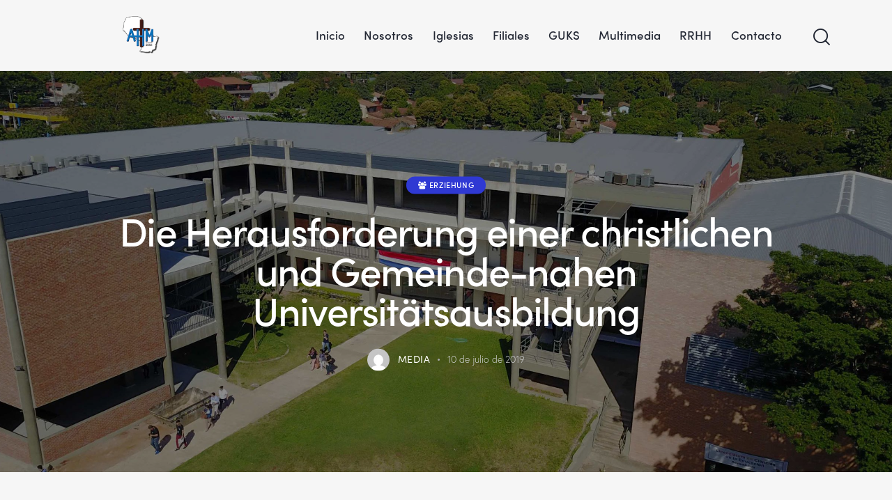

--- FILE ---
content_type: text/html; charset=UTF-8
request_url: https://www.ahm.org.py/guks/erziehung/die-herausforderung-einer-christlichen-und-gemeinde-nahen-universitatsausbildung/
body_size: 20753
content:
<!DOCTYPE html>
<html lang="es" class="no-js scheme_default">

<head>
			<meta charset="UTF-8">
		<meta name="viewport" content="width=device-width, initial-scale=1">
		<meta name="format-detection" content="telephone=no">
		<link rel="profile" href="//gmpg.org/xfn/11">
					<link rel="pingback" href="https://www.ahm.org.py/xmlrpc.php">
			<meta name='robots' content='index, follow, max-image-preview:large, max-snippet:-1, max-video-preview:-1' />
<meta name="dlm-version" content="4.7.70">
	<!-- This site is optimized with the Yoast SEO plugin v19.12 - https://yoast.com/wordpress/plugins/seo/ -->
	<title>Die Herausforderung einer christlichen und Gemeinde-nahen Universitätsausbildung - AHM | Asociación Hermanos Menonitas</title>
	<link rel="canonical" href="https://www.ahm.org.py/guks/erziehung/die-herausforderung-einer-christlichen-und-gemeinde-nahen-universitatsausbildung/" />
	<meta property="og:locale" content="es_ES" />
	<meta property="og:type" content="article" />
	<meta property="og:title" content="Die Herausforderung einer christlichen und Gemeinde-nahen Universitätsausbildung - AHM | Asociación Hermanos Menonitas" />
	<meta property="og:description" content="Als die Evangelische Universität von Paraguay (UEP) im Jahre 1994 gegründet wurde, stieg damit auch die Vereinigung als Gründungsmitglied formell in die Universitätsarbeit ein. In den ersten Jahren der UEP&hellip;" />
	<meta property="og:url" content="https://www.ahm.org.py/guks/erziehung/die-herausforderung-einer-christlichen-und-gemeinde-nahen-universitatsausbildung/" />
	<meta property="og:site_name" content="AHM | Asociación Hermanos Menonitas" />
	<meta property="article:published_time" content="2019-07-10T22:00:00+00:00" />
	<meta property="article:modified_time" content="2022-03-09T19:33:39+00:00" />
	<meta property="og:image" content="https://www.ahm.org.py/wp-content/uploads/2022/03/Campus-Gutenberg-2-scaled.jpg" />
	<meta property="og:image:width" content="2560" />
	<meta property="og:image:height" content="1083" />
	<meta property="og:image:type" content="image/jpeg" />
	<meta name="author" content="media" />
	<meta name="twitter:card" content="summary_large_image" />
	<meta name="twitter:label1" content="Escrito por" />
	<meta name="twitter:data1" content="media" />
	<meta name="twitter:label2" content="Tiempo de lectura" />
	<meta name="twitter:data2" content="4 minutos" />
	<script type="application/ld+json" class="yoast-schema-graph">{"@context":"https://schema.org","@graph":[{"@type":["Article","BlogPosting"],"@id":"https://www.ahm.org.py/guks/erziehung/die-herausforderung-einer-christlichen-und-gemeinde-nahen-universitatsausbildung/#article","isPartOf":{"@id":"https://www.ahm.org.py/guks/erziehung/die-herausforderung-einer-christlichen-und-gemeinde-nahen-universitatsausbildung/"},"author":{"name":"media","@id":"https://www.ahm.org.py/#/schema/person/12d49280aa1669cffd396b3ffc48d7a0"},"headline":"Die Herausforderung einer christlichen und Gemeinde-nahen Universitätsausbildung","datePublished":"2019-07-10T22:00:00+00:00","dateModified":"2022-03-09T19:33:39+00:00","mainEntityOfPage":{"@id":"https://www.ahm.org.py/guks/erziehung/die-herausforderung-einer-christlichen-und-gemeinde-nahen-universitatsausbildung/"},"wordCount":780,"publisher":{"@id":"https://www.ahm.org.py/#organization"},"image":{"@id":"https://www.ahm.org.py/guks/erziehung/die-herausforderung-einer-christlichen-und-gemeinde-nahen-universitatsausbildung/#primaryimage"},"thumbnailUrl":"https://www.ahm.org.py/wp-content/uploads/2022/03/Campus-Gutenberg-2-scaled.jpg","keywords":["Guks 2019/04"],"articleSection":["Erziehung"],"inLanguage":"es"},{"@type":["WebPage","ItemPage"],"@id":"https://www.ahm.org.py/guks/erziehung/die-herausforderung-einer-christlichen-und-gemeinde-nahen-universitatsausbildung/","url":"https://www.ahm.org.py/guks/erziehung/die-herausforderung-einer-christlichen-und-gemeinde-nahen-universitatsausbildung/","name":"Die Herausforderung einer christlichen und Gemeinde-nahen Universitätsausbildung - AHM | Asociación Hermanos Menonitas","isPartOf":{"@id":"https://www.ahm.org.py/#website"},"primaryImageOfPage":{"@id":"https://www.ahm.org.py/guks/erziehung/die-herausforderung-einer-christlichen-und-gemeinde-nahen-universitatsausbildung/#primaryimage"},"image":{"@id":"https://www.ahm.org.py/guks/erziehung/die-herausforderung-einer-christlichen-und-gemeinde-nahen-universitatsausbildung/#primaryimage"},"thumbnailUrl":"https://www.ahm.org.py/wp-content/uploads/2022/03/Campus-Gutenberg-2-scaled.jpg","datePublished":"2019-07-10T22:00:00+00:00","dateModified":"2022-03-09T19:33:39+00:00","breadcrumb":{"@id":"https://www.ahm.org.py/guks/erziehung/die-herausforderung-einer-christlichen-und-gemeinde-nahen-universitatsausbildung/#breadcrumb"},"inLanguage":"es","potentialAction":[{"@type":"ReadAction","target":["https://www.ahm.org.py/guks/erziehung/die-herausforderung-einer-christlichen-und-gemeinde-nahen-universitatsausbildung/"]}]},{"@type":"ImageObject","inLanguage":"es","@id":"https://www.ahm.org.py/guks/erziehung/die-herausforderung-einer-christlichen-und-gemeinde-nahen-universitatsausbildung/#primaryimage","url":"https://www.ahm.org.py/wp-content/uploads/2022/03/Campus-Gutenberg-2-scaled.jpg","contentUrl":"https://www.ahm.org.py/wp-content/uploads/2022/03/Campus-Gutenberg-2-scaled.jpg","width":2560,"height":1083},{"@type":"BreadcrumbList","@id":"https://www.ahm.org.py/guks/erziehung/die-herausforderung-einer-christlichen-und-gemeinde-nahen-universitatsausbildung/#breadcrumb","itemListElement":[{"@type":"ListItem","position":1,"name":"Inicio","item":"https://www.ahm.org.py/"},{"@type":"ListItem","position":2,"name":"Blog Standard","item":"https://www.ahm.org.py/?page_id=372"},{"@type":"ListItem","position":3,"name":"GuKS","item":"https://www.ahm.org.py/./guks/"},{"@type":"ListItem","position":4,"name":"Erziehung","item":"https://www.ahm.org.py/./guks/erziehung/"},{"@type":"ListItem","position":5,"name":"Die Herausforderung einer christlichen und Gemeinde-nahen Universitätsausbildung"}]},{"@type":"WebSite","@id":"https://www.ahm.org.py/#website","url":"https://www.ahm.org.py/","name":"AHM | Asociación Hermanos Menonitas","description":"Asociación Hermanos Menonitas","publisher":{"@id":"https://www.ahm.org.py/#organization"},"potentialAction":[{"@type":"SearchAction","target":{"@type":"EntryPoint","urlTemplate":"https://www.ahm.org.py/?s={search_term_string}"},"query-input":"required name=search_term_string"}],"inLanguage":"es"},{"@type":"Organization","@id":"https://www.ahm.org.py/#organization","name":"AHM - Asociación Hermanos Menonita","url":"https://www.ahm.org.py/","logo":{"@type":"ImageObject","inLanguage":"es","@id":"https://www.ahm.org.py/#/schema/logo/image/","url":"https://www.ahm.org.py/wp-content/uploads/2021/11/cropped-AHM-Logo.png","contentUrl":"https://www.ahm.org.py/wp-content/uploads/2021/11/cropped-AHM-Logo.png","width":512,"height":512,"caption":"AHM - Asociación Hermanos Menonita"},"image":{"@id":"https://www.ahm.org.py/#/schema/logo/image/"}},{"@type":"Person","@id":"https://www.ahm.org.py/#/schema/person/12d49280aa1669cffd396b3ffc48d7a0","name":"media","image":{"@type":"ImageObject","inLanguage":"es","@id":"https://www.ahm.org.py/#/schema/person/image/","url":"https://secure.gravatar.com/avatar/b71d8555de4c367e024df802657e19671e55fbc4d15970754a8a3c509318c95c?s=96&d=mm&r=g","contentUrl":"https://secure.gravatar.com/avatar/b71d8555de4c367e024df802657e19671e55fbc4d15970754a8a3c509318c95c?s=96&d=mm&r=g","caption":"media"},"sameAs":["https://www.ahm.org.py"],"url":"https://www.ahm.org.py/author/media/"}]}</script>
	<!-- / Yoast SEO plugin. -->


<link rel='dns-prefetch' href='//unpkg.com' />
<link rel='dns-prefetch' href='//cdn.maptiler.com' />
<link rel='dns-prefetch' href='//use.typekit.net' />
<link rel='dns-prefetch' href='//fonts.googleapis.com' />
<link rel="alternate" type="application/rss+xml" title="AHM | Asociación Hermanos Menonitas &raquo; Feed" href="https://www.ahm.org.py/feed/" />
<link rel="alternate" type="application/rss+xml" title="AHM | Asociación Hermanos Menonitas &raquo; Feed de los comentarios" href="https://www.ahm.org.py/comments/feed/" />
<link rel="alternate" type="application/rss+xml" title="AHM | Asociación Hermanos Menonitas &raquo; Comentario Die Herausforderung einer christlichen und Gemeinde-nahen Universitätsausbildung del feed" href="https://www.ahm.org.py/guks/erziehung/die-herausforderung-einer-christlichen-und-gemeinde-nahen-universitatsausbildung/feed/" />
<link rel="alternate" title="oEmbed (JSON)" type="application/json+oembed" href="https://www.ahm.org.py/wp-json/oembed/1.0/embed?url=https%3A%2F%2Fwww.ahm.org.py%2Fguks%2Ferziehung%2Fdie-herausforderung-einer-christlichen-und-gemeinde-nahen-universitatsausbildung%2F" />
<link rel="alternate" title="oEmbed (XML)" type="text/xml+oembed" href="https://www.ahm.org.py/wp-json/oembed/1.0/embed?url=https%3A%2F%2Fwww.ahm.org.py%2Fguks%2Ferziehung%2Fdie-herausforderung-einer-christlichen-und-gemeinde-nahen-universitatsausbildung%2F&#038;format=xml" />
			<meta property="og:type" content="article" />
			<meta property="og:url" content="https://www.ahm.org.py/guks/erziehung/die-herausforderung-einer-christlichen-und-gemeinde-nahen-universitatsausbildung/" />
			<meta property="og:title" content="Die Herausforderung einer christlichen und Gemeinde-nahen Universitätsausbildung" />
			<meta property="og:description" content="
Als die Evangelische Universität von Paraguay (UEP) im Jahre 1994 gegründet wurde, stieg damit auch die Vereinigung als Gründungsmitglied formell in die Universitätsarbeit ein. In den ersten Jahren der UEP wurde die theologische Ausbildung beim IBA auf Universitätsniveau gebracht und dann im Jahre 1999 stieg man auch mit der Lehrerausbildung in der FAHCE in" />  
							<meta property="og:image" content="https://www.ahm.org.py/wp-content/uploads/2022/03/Campus-Gutenberg-2-scaled.jpg"/>
				<style id='wp-img-auto-sizes-contain-inline-css' type='text/css'>
img:is([sizes=auto i],[sizes^="auto," i]){contain-intrinsic-size:3000px 1500px}
/*# sourceURL=wp-img-auto-sizes-contain-inline-css */
</style>
<link property="stylesheet" rel='stylesheet' id='trx_addons-icons-css' href='https://www.ahm.org.py/wp-content/plugins/trx_addons/css/font-icons/css/trx_addons_icons.css' type='text/css' media='all' />
<link property="stylesheet" rel='stylesheet' id='qwery-font-europa-css' href='https://use.typekit.net/qmj1tmx.css' type='text/css' media='all' />
<link property="stylesheet" rel='stylesheet' id='qwery-font-google_fonts-css' href='https://fonts.googleapis.com/css2?family=Lora:ital,wght@0,400;0,500;0,600;0,700;1,400;1,500;1,600;1,700&#038;subset=latin,latin-ext&#038;display=swap' type='text/css' media='all' />
<link property="stylesheet" rel='stylesheet' id='qwery-fontello-css' href='https://www.ahm.org.py/wp-content/themes/qwery/skins/default/css/font-icons/css/fontello.css' type='text/css' media='all' />
<style id='wp-emoji-styles-inline-css' type='text/css'>

	img.wp-smiley, img.emoji {
		display: inline !important;
		border: none !important;
		box-shadow: none !important;
		height: 1em !important;
		width: 1em !important;
		margin: 0 0.07em !important;
		vertical-align: -0.1em !important;
		background: none !important;
		padding: 0 !important;
	}
/*# sourceURL=wp-emoji-styles-inline-css */
</style>
<link property="stylesheet" rel='stylesheet' id='wp-block-library-css' href='https://www.ahm.org.py/wp-includes/css/dist/block-library/style.min.css?ver=6.9' type='text/css' media='all' />
<style id='wp-block-image-inline-css' type='text/css'>
.wp-block-image>a,.wp-block-image>figure>a{display:inline-block}.wp-block-image img{box-sizing:border-box;height:auto;max-width:100%;vertical-align:bottom}@media not (prefers-reduced-motion){.wp-block-image img.hide{visibility:hidden}.wp-block-image img.show{animation:show-content-image .4s}}.wp-block-image[style*=border-radius] img,.wp-block-image[style*=border-radius]>a{border-radius:inherit}.wp-block-image.has-custom-border img{box-sizing:border-box}.wp-block-image.aligncenter{text-align:center}.wp-block-image.alignfull>a,.wp-block-image.alignwide>a{width:100%}.wp-block-image.alignfull img,.wp-block-image.alignwide img{height:auto;width:100%}.wp-block-image .aligncenter,.wp-block-image .alignleft,.wp-block-image .alignright,.wp-block-image.aligncenter,.wp-block-image.alignleft,.wp-block-image.alignright{display:table}.wp-block-image .aligncenter>figcaption,.wp-block-image .alignleft>figcaption,.wp-block-image .alignright>figcaption,.wp-block-image.aligncenter>figcaption,.wp-block-image.alignleft>figcaption,.wp-block-image.alignright>figcaption{caption-side:bottom;display:table-caption}.wp-block-image .alignleft{float:left;margin:.5em 1em .5em 0}.wp-block-image .alignright{float:right;margin:.5em 0 .5em 1em}.wp-block-image .aligncenter{margin-left:auto;margin-right:auto}.wp-block-image :where(figcaption){margin-bottom:1em;margin-top:.5em}.wp-block-image.is-style-circle-mask img{border-radius:9999px}@supports ((-webkit-mask-image:none) or (mask-image:none)) or (-webkit-mask-image:none){.wp-block-image.is-style-circle-mask img{border-radius:0;-webkit-mask-image:url('data:image/svg+xml;utf8,<svg viewBox="0 0 100 100" xmlns="http://www.w3.org/2000/svg"><circle cx="50" cy="50" r="50"/></svg>');mask-image:url('data:image/svg+xml;utf8,<svg viewBox="0 0 100 100" xmlns="http://www.w3.org/2000/svg"><circle cx="50" cy="50" r="50"/></svg>');mask-mode:alpha;-webkit-mask-position:center;mask-position:center;-webkit-mask-repeat:no-repeat;mask-repeat:no-repeat;-webkit-mask-size:contain;mask-size:contain}}:root :where(.wp-block-image.is-style-rounded img,.wp-block-image .is-style-rounded img){border-radius:9999px}.wp-block-image figure{margin:0}.wp-lightbox-container{display:flex;flex-direction:column;position:relative}.wp-lightbox-container img{cursor:zoom-in}.wp-lightbox-container img:hover+button{opacity:1}.wp-lightbox-container button{align-items:center;backdrop-filter:blur(16px) saturate(180%);background-color:#5a5a5a40;border:none;border-radius:4px;cursor:zoom-in;display:flex;height:20px;justify-content:center;opacity:0;padding:0;position:absolute;right:16px;text-align:center;top:16px;width:20px;z-index:100}@media not (prefers-reduced-motion){.wp-lightbox-container button{transition:opacity .2s ease}}.wp-lightbox-container button:focus-visible{outline:3px auto #5a5a5a40;outline:3px auto -webkit-focus-ring-color;outline-offset:3px}.wp-lightbox-container button:hover{cursor:pointer;opacity:1}.wp-lightbox-container button:focus{opacity:1}.wp-lightbox-container button:focus,.wp-lightbox-container button:hover,.wp-lightbox-container button:not(:hover):not(:active):not(.has-background){background-color:#5a5a5a40;border:none}.wp-lightbox-overlay{box-sizing:border-box;cursor:zoom-out;height:100vh;left:0;overflow:hidden;position:fixed;top:0;visibility:hidden;width:100%;z-index:100000}.wp-lightbox-overlay .close-button{align-items:center;cursor:pointer;display:flex;justify-content:center;min-height:40px;min-width:40px;padding:0;position:absolute;right:calc(env(safe-area-inset-right) + 16px);top:calc(env(safe-area-inset-top) + 16px);z-index:5000000}.wp-lightbox-overlay .close-button:focus,.wp-lightbox-overlay .close-button:hover,.wp-lightbox-overlay .close-button:not(:hover):not(:active):not(.has-background){background:none;border:none}.wp-lightbox-overlay .lightbox-image-container{height:var(--wp--lightbox-container-height);left:50%;overflow:hidden;position:absolute;top:50%;transform:translate(-50%,-50%);transform-origin:top left;width:var(--wp--lightbox-container-width);z-index:9999999999}.wp-lightbox-overlay .wp-block-image{align-items:center;box-sizing:border-box;display:flex;height:100%;justify-content:center;margin:0;position:relative;transform-origin:0 0;width:100%;z-index:3000000}.wp-lightbox-overlay .wp-block-image img{height:var(--wp--lightbox-image-height);min-height:var(--wp--lightbox-image-height);min-width:var(--wp--lightbox-image-width);width:var(--wp--lightbox-image-width)}.wp-lightbox-overlay .wp-block-image figcaption{display:none}.wp-lightbox-overlay button{background:none;border:none}.wp-lightbox-overlay .scrim{background-color:#fff;height:100%;opacity:.9;position:absolute;width:100%;z-index:2000000}.wp-lightbox-overlay.active{visibility:visible}@media not (prefers-reduced-motion){.wp-lightbox-overlay.active{animation:turn-on-visibility .25s both}.wp-lightbox-overlay.active img{animation:turn-on-visibility .35s both}.wp-lightbox-overlay.show-closing-animation:not(.active){animation:turn-off-visibility .35s both}.wp-lightbox-overlay.show-closing-animation:not(.active) img{animation:turn-off-visibility .25s both}.wp-lightbox-overlay.zoom.active{animation:none;opacity:1;visibility:visible}.wp-lightbox-overlay.zoom.active .lightbox-image-container{animation:lightbox-zoom-in .4s}.wp-lightbox-overlay.zoom.active .lightbox-image-container img{animation:none}.wp-lightbox-overlay.zoom.active .scrim{animation:turn-on-visibility .4s forwards}.wp-lightbox-overlay.zoom.show-closing-animation:not(.active){animation:none}.wp-lightbox-overlay.zoom.show-closing-animation:not(.active) .lightbox-image-container{animation:lightbox-zoom-out .4s}.wp-lightbox-overlay.zoom.show-closing-animation:not(.active) .lightbox-image-container img{animation:none}.wp-lightbox-overlay.zoom.show-closing-animation:not(.active) .scrim{animation:turn-off-visibility .4s forwards}}@keyframes show-content-image{0%{visibility:hidden}99%{visibility:hidden}to{visibility:visible}}@keyframes turn-on-visibility{0%{opacity:0}to{opacity:1}}@keyframes turn-off-visibility{0%{opacity:1;visibility:visible}99%{opacity:0;visibility:visible}to{opacity:0;visibility:hidden}}@keyframes lightbox-zoom-in{0%{transform:translate(calc((-100vw + var(--wp--lightbox-scrollbar-width))/2 + var(--wp--lightbox-initial-left-position)),calc(-50vh + var(--wp--lightbox-initial-top-position))) scale(var(--wp--lightbox-scale))}to{transform:translate(-50%,-50%) scale(1)}}@keyframes lightbox-zoom-out{0%{transform:translate(-50%,-50%) scale(1);visibility:visible}99%{visibility:visible}to{transform:translate(calc((-100vw + var(--wp--lightbox-scrollbar-width))/2 + var(--wp--lightbox-initial-left-position)),calc(-50vh + var(--wp--lightbox-initial-top-position))) scale(var(--wp--lightbox-scale));visibility:hidden}}
/*# sourceURL=https://www.ahm.org.py/wp-includes/blocks/image/style.min.css */
</style>
<style id='global-styles-inline-css' type='text/css'>
:root{--wp--preset--aspect-ratio--square: 1;--wp--preset--aspect-ratio--4-3: 4/3;--wp--preset--aspect-ratio--3-4: 3/4;--wp--preset--aspect-ratio--3-2: 3/2;--wp--preset--aspect-ratio--2-3: 2/3;--wp--preset--aspect-ratio--16-9: 16/9;--wp--preset--aspect-ratio--9-16: 9/16;--wp--preset--color--black: #000000;--wp--preset--color--cyan-bluish-gray: #abb8c3;--wp--preset--color--white: #ffffff;--wp--preset--color--pale-pink: #f78da7;--wp--preset--color--vivid-red: #cf2e2e;--wp--preset--color--luminous-vivid-orange: #ff6900;--wp--preset--color--luminous-vivid-amber: #fcb900;--wp--preset--color--light-green-cyan: #7bdcb5;--wp--preset--color--vivid-green-cyan: #00d084;--wp--preset--color--pale-cyan-blue: #8ed1fc;--wp--preset--color--vivid-cyan-blue: #0693e3;--wp--preset--color--vivid-purple: #9b51e0;--wp--preset--color--bg-color: #F6F6F6;--wp--preset--color--bd-color: #E2E2E2;--wp--preset--color--text-dark: #222733;--wp--preset--color--text-light: #A5A6AA;--wp--preset--color--text-link: #FF5B4A;--wp--preset--color--text-hover: #FD4431;--wp--preset--color--text-link-2: #2F39D3;--wp--preset--color--text-hover-2: #222BB7;--wp--preset--color--text-link-3: #C5A48E;--wp--preset--color--text-hover-3: #AB8E7A;--wp--preset--gradient--vivid-cyan-blue-to-vivid-purple: linear-gradient(135deg,rgb(6,147,227) 0%,rgb(155,81,224) 100%);--wp--preset--gradient--light-green-cyan-to-vivid-green-cyan: linear-gradient(135deg,rgb(122,220,180) 0%,rgb(0,208,130) 100%);--wp--preset--gradient--luminous-vivid-amber-to-luminous-vivid-orange: linear-gradient(135deg,rgb(252,185,0) 0%,rgb(255,105,0) 100%);--wp--preset--gradient--luminous-vivid-orange-to-vivid-red: linear-gradient(135deg,rgb(255,105,0) 0%,rgb(207,46,46) 100%);--wp--preset--gradient--very-light-gray-to-cyan-bluish-gray: linear-gradient(135deg,rgb(238,238,238) 0%,rgb(169,184,195) 100%);--wp--preset--gradient--cool-to-warm-spectrum: linear-gradient(135deg,rgb(74,234,220) 0%,rgb(151,120,209) 20%,rgb(207,42,186) 40%,rgb(238,44,130) 60%,rgb(251,105,98) 80%,rgb(254,248,76) 100%);--wp--preset--gradient--blush-light-purple: linear-gradient(135deg,rgb(255,206,236) 0%,rgb(152,150,240) 100%);--wp--preset--gradient--blush-bordeaux: linear-gradient(135deg,rgb(254,205,165) 0%,rgb(254,45,45) 50%,rgb(107,0,62) 100%);--wp--preset--gradient--luminous-dusk: linear-gradient(135deg,rgb(255,203,112) 0%,rgb(199,81,192) 50%,rgb(65,88,208) 100%);--wp--preset--gradient--pale-ocean: linear-gradient(135deg,rgb(255,245,203) 0%,rgb(182,227,212) 50%,rgb(51,167,181) 100%);--wp--preset--gradient--electric-grass: linear-gradient(135deg,rgb(202,248,128) 0%,rgb(113,206,126) 100%);--wp--preset--gradient--midnight: linear-gradient(135deg,rgb(2,3,129) 0%,rgb(40,116,252) 100%);--wp--preset--font-size--small: 13px;--wp--preset--font-size--medium: 20px;--wp--preset--font-size--large: 36px;--wp--preset--font-size--x-large: 42px;--wp--preset--spacing--20: 0.44rem;--wp--preset--spacing--30: 0.67rem;--wp--preset--spacing--40: 1rem;--wp--preset--spacing--50: 1.5rem;--wp--preset--spacing--60: 2.25rem;--wp--preset--spacing--70: 3.38rem;--wp--preset--spacing--80: 5.06rem;--wp--preset--shadow--natural: 6px 6px 9px rgba(0, 0, 0, 0.2);--wp--preset--shadow--deep: 12px 12px 50px rgba(0, 0, 0, 0.4);--wp--preset--shadow--sharp: 6px 6px 0px rgba(0, 0, 0, 0.2);--wp--preset--shadow--outlined: 6px 6px 0px -3px rgb(255, 255, 255), 6px 6px rgb(0, 0, 0);--wp--preset--shadow--crisp: 6px 6px 0px rgb(0, 0, 0);}:where(.is-layout-flex){gap: 0.5em;}:where(.is-layout-grid){gap: 0.5em;}body .is-layout-flex{display: flex;}.is-layout-flex{flex-wrap: wrap;align-items: center;}.is-layout-flex > :is(*, div){margin: 0;}body .is-layout-grid{display: grid;}.is-layout-grid > :is(*, div){margin: 0;}:where(.wp-block-columns.is-layout-flex){gap: 2em;}:where(.wp-block-columns.is-layout-grid){gap: 2em;}:where(.wp-block-post-template.is-layout-flex){gap: 1.25em;}:where(.wp-block-post-template.is-layout-grid){gap: 1.25em;}.has-black-color{color: var(--wp--preset--color--black) !important;}.has-cyan-bluish-gray-color{color: var(--wp--preset--color--cyan-bluish-gray) !important;}.has-white-color{color: var(--wp--preset--color--white) !important;}.has-pale-pink-color{color: var(--wp--preset--color--pale-pink) !important;}.has-vivid-red-color{color: var(--wp--preset--color--vivid-red) !important;}.has-luminous-vivid-orange-color{color: var(--wp--preset--color--luminous-vivid-orange) !important;}.has-luminous-vivid-amber-color{color: var(--wp--preset--color--luminous-vivid-amber) !important;}.has-light-green-cyan-color{color: var(--wp--preset--color--light-green-cyan) !important;}.has-vivid-green-cyan-color{color: var(--wp--preset--color--vivid-green-cyan) !important;}.has-pale-cyan-blue-color{color: var(--wp--preset--color--pale-cyan-blue) !important;}.has-vivid-cyan-blue-color{color: var(--wp--preset--color--vivid-cyan-blue) !important;}.has-vivid-purple-color{color: var(--wp--preset--color--vivid-purple) !important;}.has-black-background-color{background-color: var(--wp--preset--color--black) !important;}.has-cyan-bluish-gray-background-color{background-color: var(--wp--preset--color--cyan-bluish-gray) !important;}.has-white-background-color{background-color: var(--wp--preset--color--white) !important;}.has-pale-pink-background-color{background-color: var(--wp--preset--color--pale-pink) !important;}.has-vivid-red-background-color{background-color: var(--wp--preset--color--vivid-red) !important;}.has-luminous-vivid-orange-background-color{background-color: var(--wp--preset--color--luminous-vivid-orange) !important;}.has-luminous-vivid-amber-background-color{background-color: var(--wp--preset--color--luminous-vivid-amber) !important;}.has-light-green-cyan-background-color{background-color: var(--wp--preset--color--light-green-cyan) !important;}.has-vivid-green-cyan-background-color{background-color: var(--wp--preset--color--vivid-green-cyan) !important;}.has-pale-cyan-blue-background-color{background-color: var(--wp--preset--color--pale-cyan-blue) !important;}.has-vivid-cyan-blue-background-color{background-color: var(--wp--preset--color--vivid-cyan-blue) !important;}.has-vivid-purple-background-color{background-color: var(--wp--preset--color--vivid-purple) !important;}.has-black-border-color{border-color: var(--wp--preset--color--black) !important;}.has-cyan-bluish-gray-border-color{border-color: var(--wp--preset--color--cyan-bluish-gray) !important;}.has-white-border-color{border-color: var(--wp--preset--color--white) !important;}.has-pale-pink-border-color{border-color: var(--wp--preset--color--pale-pink) !important;}.has-vivid-red-border-color{border-color: var(--wp--preset--color--vivid-red) !important;}.has-luminous-vivid-orange-border-color{border-color: var(--wp--preset--color--luminous-vivid-orange) !important;}.has-luminous-vivid-amber-border-color{border-color: var(--wp--preset--color--luminous-vivid-amber) !important;}.has-light-green-cyan-border-color{border-color: var(--wp--preset--color--light-green-cyan) !important;}.has-vivid-green-cyan-border-color{border-color: var(--wp--preset--color--vivid-green-cyan) !important;}.has-pale-cyan-blue-border-color{border-color: var(--wp--preset--color--pale-cyan-blue) !important;}.has-vivid-cyan-blue-border-color{border-color: var(--wp--preset--color--vivid-cyan-blue) !important;}.has-vivid-purple-border-color{border-color: var(--wp--preset--color--vivid-purple) !important;}.has-vivid-cyan-blue-to-vivid-purple-gradient-background{background: var(--wp--preset--gradient--vivid-cyan-blue-to-vivid-purple) !important;}.has-light-green-cyan-to-vivid-green-cyan-gradient-background{background: var(--wp--preset--gradient--light-green-cyan-to-vivid-green-cyan) !important;}.has-luminous-vivid-amber-to-luminous-vivid-orange-gradient-background{background: var(--wp--preset--gradient--luminous-vivid-amber-to-luminous-vivid-orange) !important;}.has-luminous-vivid-orange-to-vivid-red-gradient-background{background: var(--wp--preset--gradient--luminous-vivid-orange-to-vivid-red) !important;}.has-very-light-gray-to-cyan-bluish-gray-gradient-background{background: var(--wp--preset--gradient--very-light-gray-to-cyan-bluish-gray) !important;}.has-cool-to-warm-spectrum-gradient-background{background: var(--wp--preset--gradient--cool-to-warm-spectrum) !important;}.has-blush-light-purple-gradient-background{background: var(--wp--preset--gradient--blush-light-purple) !important;}.has-blush-bordeaux-gradient-background{background: var(--wp--preset--gradient--blush-bordeaux) !important;}.has-luminous-dusk-gradient-background{background: var(--wp--preset--gradient--luminous-dusk) !important;}.has-pale-ocean-gradient-background{background: var(--wp--preset--gradient--pale-ocean) !important;}.has-electric-grass-gradient-background{background: var(--wp--preset--gradient--electric-grass) !important;}.has-midnight-gradient-background{background: var(--wp--preset--gradient--midnight) !important;}.has-small-font-size{font-size: var(--wp--preset--font-size--small) !important;}.has-medium-font-size{font-size: var(--wp--preset--font-size--medium) !important;}.has-large-font-size{font-size: var(--wp--preset--font-size--large) !important;}.has-x-large-font-size{font-size: var(--wp--preset--font-size--x-large) !important;}
/*# sourceURL=global-styles-inline-css */
</style>

<style id='classic-theme-styles-inline-css' type='text/css'>
/*! This file is auto-generated */
.wp-block-button__link{color:#fff;background-color:#32373c;border-radius:9999px;box-shadow:none;text-decoration:none;padding:calc(.667em + 2px) calc(1.333em + 2px);font-size:1.125em}.wp-block-file__button{background:#32373c;color:#fff;text-decoration:none}
/*# sourceURL=/wp-includes/css/classic-themes.min.css */
</style>
<link property="stylesheet" rel='stylesheet' id='contact-form-7-css' href='https://www.ahm.org.py/wp-content/plugins/contact-form-7/includes/css/styles.css?ver=5.7.1' type='text/css' media='all' />
<link property="stylesheet" rel='stylesheet' id='powertip-css' href='https://www.ahm.org.py/wp-content/plugins/devvn-image-hotspot/frontend/css/jquery.powertip.min.css?ver=1.2.0' type='text/css' media='all' />
<link property="stylesheet" rel='stylesheet' id='maps-points-css' href='https://www.ahm.org.py/wp-content/plugins/devvn-image-hotspot/frontend/css/maps_points.css?ver=1.2.2' type='text/css' media='all' />
<link property="stylesheet" rel='stylesheet' id='magnific-popup-css' href='https://www.ahm.org.py/wp-content/plugins/trx_addons/js/magnific/magnific-popup.min.css' type='text/css' media='all' />
<style id='wpxpo-global-style-inline-css' type='text/css'>
:root {
			--preset-color1: #037fff;
			--preset-color2: #026fe0;
			--preset-color3: #071323;
			--preset-color4: #132133;
			--preset-color5: #34495e;
			--preset-color6: #787676;
			--preset-color7: #f0f2f3;
			--preset-color8: #f8f9fa;
			--preset-color9: #ffffff;
			}
/*# sourceURL=wpxpo-global-style-inline-css */
</style>
<link property="stylesheet" rel='stylesheet' id='openstreet-maps-css' href='https://unpkg.com/leaflet@1.4.0/dist/leaflet.css' type='text/css' media='all' />
<link property="stylesheet" rel='stylesheet' id='openstreet-maps-geocoder-css' href='https://unpkg.com/leaflet-control-geocoder/dist/Control.Geocoder.css' type='text/css' media='all' />
<link property="stylesheet" rel='stylesheet' id='openstreet-maps-cluster-css' href='https://unpkg.com/leaflet.markercluster@1.4.1/dist/MarkerCluster.css' type='text/css' media='all' />
<link property="stylesheet" rel='stylesheet' id='openstreet-maps-cluster-default-css' href='https://unpkg.com/leaflet.markercluster@1.4.1/dist/MarkerCluster.Default.css' type='text/css' media='all' />
<link property="stylesheet" rel='stylesheet' id='openstreet-maps-mapbox-gl-css' href='https://cdn.maptiler.com/mapbox-gl-js/v0.53.0/mapbox-gl.css' type='text/css' media='all' />
<link property="stylesheet" rel='stylesheet' id='trx_addons-css' href='https://www.ahm.org.py/wp-content/plugins/trx_addons/css/__styles-full.css' type='text/css' media='all' />
<link property="stylesheet" rel='stylesheet' id='trx_addons-animations-css' href='https://www.ahm.org.py/wp-content/plugins/trx_addons/css/trx_addons.animations.css' type='text/css' media='all' />

<style type="text/css" id="trx_addons-inline-styles-inline-css">.qwery_inline_792033932{background-image: url(https://www.ahm.org.py/wp-content/uploads/2022/03/Campus-Gutenberg-2-scaled.jpg);}</style>
<link property="stylesheet" rel='stylesheet' id='qwery-style-css' href='https://www.ahm.org.py/wp-content/themes/qwery/style.css' type='text/css' media='all' />
<link property="stylesheet" rel='stylesheet' id='mediaelement-css' href='https://www.ahm.org.py/wp-includes/js/mediaelement/mediaelementplayer-legacy.min.css?ver=4.2.17' type='text/css' media='all' />
<link property="stylesheet" rel='stylesheet' id='wp-mediaelement-css' href='https://www.ahm.org.py/wp-includes/js/mediaelement/wp-mediaelement.min.css?ver=6.9' type='text/css' media='all' />
<link property="stylesheet" rel='stylesheet' id='qwery-skin-default-css' href='https://www.ahm.org.py/wp-content/themes/qwery/skins/default/css/style.css' type='text/css' media='all' />
<link property="stylesheet" rel='stylesheet' id='qwery-plugins-css' href='https://www.ahm.org.py/wp-content/themes/qwery/skins/default/css/__plugins-full.css' type='text/css' media='all' />
<link property="stylesheet" rel='stylesheet' id='qwery-custom-css' href='https://www.ahm.org.py/wp-content/themes/qwery/skins/default/css/__custom.css' type='text/css' media='all' />
<link property="stylesheet" rel='stylesheet' id='qwery-child-css' href='https://www.ahm.org.py/wp-content/themes/qwery-child/style.css' type='text/css' media='all' />
<link property="stylesheet" rel='stylesheet' id='trx_addons-responsive-css' href='https://www.ahm.org.py/wp-content/plugins/trx_addons/css/__responsive-full.css' type='text/css' media='(max-width:1439px)' />
<link property="stylesheet" rel='stylesheet' id='qwery-responsive-css' href='https://www.ahm.org.py/wp-content/themes/qwery/skins/default/css/__responsive-full.css' type='text/css' media='(max-width:1679px)' />
<link property="stylesheet" rel='stylesheet' id='qwery-responsive-child-css' href='https://www.ahm.org.py/wp-content/themes/qwery-child/responsive.css' type='text/css' media='(max-width:1679px)' />
<link property="stylesheet" rel='stylesheet' id='wp-block-paragraph-css' href='https://www.ahm.org.py/wp-includes/blocks/paragraph/style.min.css?ver=6.9' type='text/css' media='all' />
<script type="text/javascript" src="https://www.ahm.org.py/wp-includes/js/jquery/jquery.min.js?ver=3.7.1" id="jquery-core-js"></script>
<script type="text/javascript" src="https://www.ahm.org.py/wp-includes/js/jquery/jquery-migrate.min.js?ver=3.4.1" id="jquery-migrate-js"></script>
<link rel="https://api.w.org/" href="https://www.ahm.org.py/wp-json/" /><link rel="alternate" title="JSON" type="application/json" href="https://www.ahm.org.py/wp-json/wp/v2/posts/19129" /><link rel="EditURI" type="application/rsd+xml" title="RSD" href="https://www.ahm.org.py/xmlrpc.php?rsd" />
<meta name="generator" content="WordPress 6.9" />
<link rel='shortlink' href='https://www.ahm.org.py/?p=19129' />
<meta name="generator" content="Elementor 3.25.10; features: additional_custom_breakpoints, e_optimized_control_loading; settings: css_print_method-internal, google_font-enabled, font_display-auto">
			<style>
				.e-con.e-parent:nth-of-type(n+4):not(.e-lazyloaded):not(.e-no-lazyload),
				.e-con.e-parent:nth-of-type(n+4):not(.e-lazyloaded):not(.e-no-lazyload) * {
					background-image: none !important;
				}
				@media screen and (max-height: 1024px) {
					.e-con.e-parent:nth-of-type(n+3):not(.e-lazyloaded):not(.e-no-lazyload),
					.e-con.e-parent:nth-of-type(n+3):not(.e-lazyloaded):not(.e-no-lazyload) * {
						background-image: none !important;
					}
				}
				@media screen and (max-height: 640px) {
					.e-con.e-parent:nth-of-type(n+2):not(.e-lazyloaded):not(.e-no-lazyload),
					.e-con.e-parent:nth-of-type(n+2):not(.e-lazyloaded):not(.e-no-lazyload) * {
						background-image: none !important;
					}
				}
			</style>
			<meta name="generator" content="Powered by Slider Revolution 6.6.7 - responsive, Mobile-Friendly Slider Plugin for WordPress with comfortable drag and drop interface." />
<style id="uagb-style-conditional-extension">@media (min-width: 1025px){body .uag-hide-desktop.uagb-google-map__wrap,body .uag-hide-desktop{display:none !important}}@media (min-width: 768px) and (max-width: 1024px){body .uag-hide-tab.uagb-google-map__wrap,body .uag-hide-tab{display:none !important}}@media (max-width: 767px){body .uag-hide-mob.uagb-google-map__wrap,body .uag-hide-mob{display:none !important}}</style><link rel="icon" href="https://www.ahm.org.py/wp-content/uploads/2021/11/cropped-AHM-Logo-32x32.png" sizes="32x32" />
<link rel="icon" href="https://www.ahm.org.py/wp-content/uploads/2021/11/cropped-AHM-Logo-192x192.png" sizes="192x192" />
<link rel="apple-touch-icon" href="https://www.ahm.org.py/wp-content/uploads/2021/11/cropped-AHM-Logo-180x180.png" />
<meta name="msapplication-TileImage" content="https://www.ahm.org.py/wp-content/uploads/2021/11/cropped-AHM-Logo-270x270.png" />
<script>function setREVStartSize(e){
			//window.requestAnimationFrame(function() {
				window.RSIW = window.RSIW===undefined ? window.innerWidth : window.RSIW;
				window.RSIH = window.RSIH===undefined ? window.innerHeight : window.RSIH;
				try {
					var pw = document.getElementById(e.c).parentNode.offsetWidth,
						newh;
					pw = pw===0 || isNaN(pw) || (e.l=="fullwidth" || e.layout=="fullwidth") ? window.RSIW : pw;
					e.tabw = e.tabw===undefined ? 0 : parseInt(e.tabw);
					e.thumbw = e.thumbw===undefined ? 0 : parseInt(e.thumbw);
					e.tabh = e.tabh===undefined ? 0 : parseInt(e.tabh);
					e.thumbh = e.thumbh===undefined ? 0 : parseInt(e.thumbh);
					e.tabhide = e.tabhide===undefined ? 0 : parseInt(e.tabhide);
					e.thumbhide = e.thumbhide===undefined ? 0 : parseInt(e.thumbhide);
					e.mh = e.mh===undefined || e.mh=="" || e.mh==="auto" ? 0 : parseInt(e.mh,0);
					if(e.layout==="fullscreen" || e.l==="fullscreen")
						newh = Math.max(e.mh,window.RSIH);
					else{
						e.gw = Array.isArray(e.gw) ? e.gw : [e.gw];
						for (var i in e.rl) if (e.gw[i]===undefined || e.gw[i]===0) e.gw[i] = e.gw[i-1];
						e.gh = e.el===undefined || e.el==="" || (Array.isArray(e.el) && e.el.length==0)? e.gh : e.el;
						e.gh = Array.isArray(e.gh) ? e.gh : [e.gh];
						for (var i in e.rl) if (e.gh[i]===undefined || e.gh[i]===0) e.gh[i] = e.gh[i-1];
											
						var nl = new Array(e.rl.length),
							ix = 0,
							sl;
						e.tabw = e.tabhide>=pw ? 0 : e.tabw;
						e.thumbw = e.thumbhide>=pw ? 0 : e.thumbw;
						e.tabh = e.tabhide>=pw ? 0 : e.tabh;
						e.thumbh = e.thumbhide>=pw ? 0 : e.thumbh;
						for (var i in e.rl) nl[i] = e.rl[i]<window.RSIW ? 0 : e.rl[i];
						sl = nl[0];
						for (var i in nl) if (sl>nl[i] && nl[i]>0) { sl = nl[i]; ix=i;}
						var m = pw>(e.gw[ix]+e.tabw+e.thumbw) ? 1 : (pw-(e.tabw+e.thumbw)) / (e.gw[ix]);
						newh =  (e.gh[ix] * m) + (e.tabh + e.thumbh);
					}
					var el = document.getElementById(e.c);
					if (el!==null && el) el.style.height = newh+"px";
					el = document.getElementById(e.c+"_wrapper");
					if (el!==null && el) {
						el.style.height = newh+"px";
						el.style.display = "block";
					}
				} catch(e){
					console.log("Failure at Presize of Slider:" + e)
				}
			//});
		  };</script>
<!-- Google tag (gtag.js) -->
<script async src="https://www.googletagmanager.com/gtag/js?id=G-6NW253ERYC"></script>
<script>
  window.dataLayer = window.dataLayer || [];
  function gtag(){dataLayer.push(arguments);}
  gtag('js', new Date());

  gtag('config', 'G-6NW253ERYC');
</script><link property="stylesheet" rel='stylesheet' id='rs-plugin-settings-css' href='https://www.ahm.org.py/wp-content/plugins/revslider/public/assets/css/rs6.css?ver=6.6.7' type='text/css' media='all' />
<style id='rs-plugin-settings-inline-css' type='text/css'>
#rs-demo-id {}
/*# sourceURL=rs-plugin-settings-inline-css */
</style>
</head>

<body class="wp-singular post-template-default single single-post postid-19129 single-format-standard wp-custom-logo wp-theme-qwery wp-child-theme-qwery-child hide_fixed_rows_enabled skin_default scheme_default blog_mode_post body_style_wide is_single single_style_style-1 sidebar_hide expand_content trx_addons_present header_type_default header_style_header-default header_position_default menu_side_none no_layout fixed_blocks_sticky elementor-default elementor-kit-15">

	
	<div class="body_wrap" >

		
		<div class="page_wrap" >

			
							<a class="qwery_skip_link skip_to_content_link" href="#content_skip_link_anchor" tabindex="1">Skip to content</a>
								<a class="qwery_skip_link skip_to_footer_link" href="#footer_skip_link_anchor" tabindex="1">Skip to footer</a>

				<header class="top_panel top_panel_default
	 without_bg_image with_featured_image">
	<div class="top_panel_navi sc_layouts_row sc_layouts_row_type_compact sc_layouts_row_fixed sc_layouts_row_fixed_always sc_layouts_row_delimiter
	">
	<div class="content_wrap">
		<div class="columns_wrap columns_fluid">
			<div class="sc_layouts_column sc_layouts_column_align_left sc_layouts_column_icons_position_left sc_layouts_column_fluid column-1_4">
				<div class="sc_layouts_item">
					<a class="sc_layouts_logo" href="https://www.ahm.org.py/">
		<img src="//www.ahm.org.py/wp-content/uploads/2021/11/AHM-Logo-Ancho.png" alt="AHM | Asociación Hermanos Menonitas" width="750" height="180">	</a>
					</div>
			</div><div class="sc_layouts_column sc_layouts_column_align_right sc_layouts_column_icons_position_left sc_layouts_column_fluid column-3_4">
				<div class="sc_layouts_item">
					<nav class="menu_main_nav_area sc_layouts_menu sc_layouts_menu_default sc_layouts_hide_on_mobile" itemscope="itemscope" itemtype="https://schema.org/SiteNavigationElement"><ul id="menu_main" class="sc_layouts_menu_nav menu_main_nav"><li id="menu-item-19802" class="menu-item menu-item-type-custom menu-item-object-custom menu-item-home menu-item-19802"><a href="https://www.ahm.org.py/"><span>Inicio</span></a></li><li id="menu-item-19804" class="menu-item menu-item-type-custom menu-item-object-custom menu-item-19804"><a href="https://www.ahm.org.py/nosotros"><span>Nosotros</span></a></li><li id="menu-item-19806" class="menu-item menu-item-type-custom menu-item-object-custom menu-item-has-children menu-item-19806"><a href="https://www.ahm.org.py/iglesias"><span>Iglesias</span></a>
<ul class="sub-menu"><li id="menu-item-19897" class="menu-item menu-item-type-custom menu-item-object-custom menu-item-19897"><a href="https://www.ahm.org.py/iglesias/?filter=iglesias-madres"><span>Iglesias Madres</span></a></li><li id="menu-item-19898" class="menu-item menu-item-type-custom menu-item-object-custom menu-item-19898"><a href="https://www.ahm.org.py/iglesias/?filter=iglesias-hijas"><span>Iglesias Hijas</span></a></li></ul>
</li><li id="menu-item-20274" class="menu-item menu-item-type-post_type menu-item-object-page menu-item-has-children menu-item-20274"><a href="https://www.ahm.org.py/filiales/"><span>Filiales</span></a>
<ul class="sub-menu"><li id="menu-item-19808" class="menu-item menu-item-type-post_type menu-item-object-filiales menu-item-19808"><a href="https://www.ahm.org.py/filiales/colegio-politecnico-johannes-gutenberg/"><span>Colegio P. Johannes Gutenberg</span></a></li><li id="menu-item-19809" class="menu-item menu-item-type-post_type menu-item-object-filiales menu-item-19809"><a href="https://www.ahm.org.py/filiales/colegio-alberto-schweitzer/"><span>Colegio Alberto Schweitzer</span></a></li><li id="menu-item-19810" class="menu-item menu-item-type-post_type menu-item-object-filiales menu-item-19810"><a href="https://www.ahm.org.py/filiales/iba/"><span>IBA</span></a></li><li id="menu-item-19811" class="menu-item menu-item-type-post_type menu-item-object-filiales menu-item-19811"><a href="https://www.ahm.org.py/filiales/radio-obedira/"><span>Radio Obedira</span></a></li><li id="menu-item-19812" class="menu-item menu-item-type-post_type menu-item-object-filiales menu-item-19812"><a href="https://www.ahm.org.py/filiales/campus-gutenberg/"><span>Campus Gutenberg</span></a></li></ul>
</li><li id="menu-item-19815" class="menu-item menu-item-type-custom menu-item-object-custom menu-item-19815"><a href="https://www.ahm.org.py/guks"><span>GUKS</span></a></li><li id="menu-item-19813" class="menu-item menu-item-type-custom menu-item-object-custom menu-item-has-children menu-item-19813"><a href="#"><span>Multimedia</span></a>
<ul class="sub-menu"><li id="menu-item-19814" class="menu-item menu-item-type-custom menu-item-object-custom menu-item-19814"><a href="https://www.youtube.com/channel/UCChM3t3RmdOfSxXYDWFz7zA"><span>Videos</span></a></li><li id="menu-item-19817" class="menu-item menu-item-type-post_type menu-item-object-page menu-item-19817"><a href="https://www.ahm.org.py/documentos/"><span>Documentos</span></a></li><li id="menu-item-19816" class="menu-item menu-item-type-post_type menu-item-object-page menu-item-19816"><a href="https://www.ahm.org.py/dokumente/"><span>Dokumente</span></a></li><li id="menu-item-19818" class="menu-item menu-item-type-custom menu-item-object-custom menu-item-19818"><a href="#"><span>#NovedadesAHM</span></a></li></ul>
</li><li id="menu-item-19957" class="menu-item menu-item-type-post_type menu-item-object-page menu-item-19957"><a href="https://www.ahm.org.py/recursos-humanos/"><span>RRHH</span></a></li><li id="menu-item-19968" class="menu-item menu-item-type-post_type menu-item-object-page menu-item-19968"><a href="https://www.ahm.org.py/contacto/"><span>Contacto</span></a></li></ul></nav>					<div class="sc_layouts_iconed_text sc_layouts_menu_mobile_button">
						<a class="sc_layouts_item_link sc_layouts_iconed_text_link" href="#">
							<span class="sc_layouts_item_icon sc_layouts_iconed_text_icon trx_addons_icon-menu"></span>
						</a>
					</div>
				</div><div class="sc_layouts_item">
						<div class="search_wrap search_style_fullscreen header_search">
	<div class="search_form_wrap">
		<form role="search" method="get" class="search_form" action="https://www.ahm.org.py/">
			<input type="hidden" value="" name="post_types">
			<input type="text" class="search_field" placeholder="Search" value="" name="s">
			<button type="submit" class="search_submit trx_addons_icon-search" aria-label="Start search"></button>
							<a class="search_close trx_addons_icon-delete"></a>
					</form>
	</div>
	</div>					</div>			</div>
		</div><!-- /.columns_wrap -->
	</div><!-- /.content_wrap -->
</div><!-- /.top_panel_navi --></header>
<div class="menu_mobile_overlay scheme_dark"></div>
<div class="menu_mobile menu_mobile_fullscreen scheme_dark">
	<div class="menu_mobile_inner with_widgets">
        <div class="menu_mobile_header_wrap">
            <a class="sc_layouts_logo" href="https://www.ahm.org.py/">
		<span class="logo_text">AHM | Asociación Hermanos Menonitas</span><span class="logo_slogan">Asociación Hermanos Menonitas</span>	</a>
	
            <a class="menu_mobile_close menu_button_close" tabindex="0"><span class="menu_button_close_text">Close</span><span class="menu_button_close_icon"></span></a>
        </div>
        <div class="menu_mobile_content_wrap content_wrap">
            <div class="menu_mobile_content_wrap_inner"><nav class="menu_mobile_nav_area" itemscope="itemscope" itemtype="https://schema.org/SiteNavigationElement"><ul id="menu_mobile" class=" menu_mobile_nav"><li id="menu_mobile-item-19802" class="menu-item menu-item-type-custom menu-item-object-custom menu-item-home menu-item-19802"><a href="https://www.ahm.org.py/"><span>Inicio</span></a></li><li id="menu_mobile-item-19804" class="menu-item menu-item-type-custom menu-item-object-custom menu-item-19804"><a href="https://www.ahm.org.py/nosotros"><span>Nosotros</span></a></li><li id="menu_mobile-item-19806" class="menu-item menu-item-type-custom menu-item-object-custom menu-item-has-children menu-item-19806"><a href="https://www.ahm.org.py/iglesias"><span>Iglesias</span></a>
<ul class="sub-menu"><li id="menu_mobile-item-19897" class="menu-item menu-item-type-custom menu-item-object-custom menu-item-19897"><a href="https://www.ahm.org.py/iglesias/?filter=iglesias-madres"><span>Iglesias Madres</span></a></li><li id="menu_mobile-item-19898" class="menu-item menu-item-type-custom menu-item-object-custom menu-item-19898"><a href="https://www.ahm.org.py/iglesias/?filter=iglesias-hijas"><span>Iglesias Hijas</span></a></li></ul>
</li><li id="menu_mobile-item-20274" class="menu-item menu-item-type-post_type menu-item-object-page menu-item-has-children menu-item-20274"><a href="https://www.ahm.org.py/filiales/"><span>Filiales</span></a>
<ul class="sub-menu"><li id="menu_mobile-item-19808" class="menu-item menu-item-type-post_type menu-item-object-filiales menu-item-19808"><a href="https://www.ahm.org.py/filiales/colegio-politecnico-johannes-gutenberg/"><span>Colegio P. Johannes Gutenberg</span></a></li><li id="menu_mobile-item-19809" class="menu-item menu-item-type-post_type menu-item-object-filiales menu-item-19809"><a href="https://www.ahm.org.py/filiales/colegio-alberto-schweitzer/"><span>Colegio Alberto Schweitzer</span></a></li><li id="menu_mobile-item-19810" class="menu-item menu-item-type-post_type menu-item-object-filiales menu-item-19810"><a href="https://www.ahm.org.py/filiales/iba/"><span>IBA</span></a></li><li id="menu_mobile-item-19811" class="menu-item menu-item-type-post_type menu-item-object-filiales menu-item-19811"><a href="https://www.ahm.org.py/filiales/radio-obedira/"><span>Radio Obedira</span></a></li><li id="menu_mobile-item-19812" class="menu-item menu-item-type-post_type menu-item-object-filiales menu-item-19812"><a href="https://www.ahm.org.py/filiales/campus-gutenberg/"><span>Campus Gutenberg</span></a></li></ul>
</li><li id="menu_mobile-item-19815" class="menu-item menu-item-type-custom menu-item-object-custom menu-item-19815"><a href="https://www.ahm.org.py/guks"><span>GUKS</span></a></li><li id="menu_mobile-item-19813" class="menu-item menu-item-type-custom menu-item-object-custom menu-item-has-children menu-item-19813"><a href="#"><span>Multimedia</span></a>
<ul class="sub-menu"><li id="menu_mobile-item-19814" class="menu-item menu-item-type-custom menu-item-object-custom menu-item-19814"><a href="https://www.youtube.com/channel/UCChM3t3RmdOfSxXYDWFz7zA"><span>Videos</span></a></li><li id="menu_mobile-item-19817" class="menu-item menu-item-type-post_type menu-item-object-page menu-item-19817"><a href="https://www.ahm.org.py/documentos/"><span>Documentos</span></a></li><li id="menu_mobile-item-19816" class="menu-item menu-item-type-post_type menu-item-object-page menu-item-19816"><a href="https://www.ahm.org.py/dokumente/"><span>Dokumente</span></a></li><li id="menu_mobile-item-19818" class="menu-item menu-item-type-custom menu-item-object-custom menu-item-19818"><a href="#"><span>#NovedadesAHM</span></a></li></ul>
</li><li id="menu_mobile-item-19957" class="menu-item menu-item-type-post_type menu-item-object-page menu-item-19957"><a href="https://www.ahm.org.py/recursos-humanos/"><span>RRHH</span></a></li><li id="menu_mobile-item-19968" class="menu-item menu-item-type-post_type menu-item-object-page menu-item-19968"><a href="https://www.ahm.org.py/contacto/"><span>Contacto</span></a></li></ul></nav><div class="socials_mobile"><a target="_blank" href="https://www.facebook.com/ahm.org.py/" class="social_item social_item_style_icons sc_icon_type_icons social_item_type_icons"><span class="social_icon social_icon_facebook-1" style=""><span class="icon-facebook-1"></span></span></a><a target="_blank" href="https://www.youtube.com/channel/UCChM3t3RmdOfSxXYDWFz7zA" class="social_item social_item_style_icons sc_icon_type_icons social_item_type_icons"><span class="social_icon social_icon_youtube" style=""><span class="icon-youtube"></span></span></a><a target="_blank" href="https://www.linkedin.com/company/asociacion-hermanos-menonitas" class="social_item social_item_style_icons sc_icon_type_icons social_item_type_icons"><span class="social_icon social_icon_linkedin" style=""><span class="icon-linkedin"></span></span></a><a target="_blank" href="https://www.instagram.com/ahm.org.py/" class="social_item social_item_style_icons sc_icon_type_icons social_item_type_icons"><span class="social_icon social_icon_instagram" style=""><span class="icon-instagram"></span></span></a></div>            </div>
		</div><div class="menu_mobile_widgets_area"></div>
    </div>
</div>

			
			<div class="page_content_wrap">
						<div class="post_header_wrap post_header_wrap_in_header post_header_wrap_style_style-1 with_featured_image">
			<div class="post_featured with_thumb post_featured_bg qwery_inline_792033932"></div>			<div class="post_header post_header_single entry-header">
									<div class="content_wrap">
					<div class="post_meta post_meta_categories"><span class="post_meta_item post_categories"><a href="https://www.ahm.org.py/./guks/erziehung/" rel="category tag"><span class="trx_addons_extended_taxonomy extended_taxonomy_custom_889670419"><span class="trx_addons_extended_taxonomy_icon icon-users-group"></span>Erziehung</span></a></span></div><h1 class="post_title entry-title">Die Herausforderung einer christlichen und Gemeinde-nahen Universitätsausbildung</h1><div class="post_meta post_meta_other"><a class="post_meta_item post_author" rel="author" href="https://www.ahm.org.py/author/media/"><span class="post_author_by">By</span><span class="post_author_avatar"><img alt='' src='https://secure.gravatar.com/avatar/b71d8555de4c367e024df802657e19671e55fbc4d15970754a8a3c509318c95c?s=56&#038;d=mm&#038;r=g' srcset='https://secure.gravatar.com/avatar/b71d8555de4c367e024df802657e19671e55fbc4d15970754a8a3c509318c95c?s=112&#038;d=mm&#038;r=g 2x' class='avatar avatar-56 photo' height='56' width='56' decoding='async'/></span><span class="post_author_name">media</span></a> <span class="post_meta_item post_date">10 de julio de 2019</span></div>					</div>
								</div>
					</div>
						<div class="content_wrap">

					<div class="content">
												<a id="content_skip_link_anchor" class="qwery_skip_link_anchor" href="#"></a>
						<article id="post-19129"
	class="post_item_single post_type_post post_format_ post-19129 post type-post status-publish format-standard has-post-thumbnail hentry category-erziehung tag-guks-2019-04">
	<div class="post_content post_content_single entry-content" itemprop="mainEntityOfPage">
		
<p>Als die Evangelische Universität von Paraguay (UEP) im Jahre 1994 gegründet wurde, stieg damit auch die Vereinigung als Gründungsmitglied formell in die Universitätsarbeit ein. In den ersten Jahren der UEP wurde die theologische Ausbildung beim IBA auf Universitätsniveau gebracht und dann im Jahre 1999 stieg man auch mit der Lehrerausbildung in der FAHCE in die Universitätsarbeit ein. Später kamen dann noch andere Studienangebote dazu: Sozialarbeit, Sprache und Wirtschaftswissenschaft.</p>



<p>Für die Gemeinden der Vereinigung war es ein großer Schritt in eine relativ unbekannte und herausfordernde Universitätswelt. Wir mussten nicht nur lernen, wie man eine Universität bzw. einen Universitätscampus führt und gestaltet, sondern uns auch konkret damit auseinandersetzen, was eine christliche Universität wirklich ausmacht. Als UEP wollen wir kompetente Fachkräfte mit einer christlichen Weltanschauung vorbereiten. Als eine Visionsformulierung sieht dieser Satz gut und einfach aus. Aber wie fördert man die christliche Weltanschauung in einer Universität, wo es sehr stark um die Berufsausbildung, die intensive Forschung und das Wachstum im Wissensbereich geht? Wie passt die christlich biblische Botschaft in so ein Umfeld hinein? Wie gestalten wir die Beziehung zwischen der Universität und den Gemeinden? Dieses sind Fragen, mit denen wir uns in den vergangenen 25 Jahren auseinandersetzen mussten und heute vielleicht noch viel intensiver müssen.</p>



<figure class="wp-block-image size-large"><img fetchpriority="high" fetchpriority="high" decoding="async" width="1024" height="433" src="https://www.ahm.org.py/wp-content/uploads/2022/03/Campus-Gutenberg-2-1024x433.jpg" alt="" class="wp-image-19130" srcset="https://www.ahm.org.py/wp-content/uploads/2022/03/Campus-Gutenberg-2-1024x433.jpg 1024w, https://www.ahm.org.py/wp-content/uploads/2022/03/Campus-Gutenberg-2-300x127.jpg 300w, https://www.ahm.org.py/wp-content/uploads/2022/03/Campus-Gutenberg-2-768x325.jpg 768w, https://www.ahm.org.py/wp-content/uploads/2022/03/Campus-Gutenberg-2-1536x650.jpg 1536w, https://www.ahm.org.py/wp-content/uploads/2022/03/Campus-Gutenberg-2-2048x866.jpg 2048w, https://www.ahm.org.py/wp-content/uploads/2022/03/Campus-Gutenberg-2-370x157.jpg 370w, https://www.ahm.org.py/wp-content/uploads/2022/03/Campus-Gutenberg-2-840x355.jpg 840w, https://www.ahm.org.py/wp-content/uploads/2022/03/Campus-Gutenberg-2-410x173.jpg 410w" sizes="(max-width: 1024px) 100vw, 1024px" /></figure>



<p>Die Geschichte der besten und bekanntesten Universitäten von USA (Harvard, Yale, Columbia, Princeton u.a.m.) zeigt, dass es eine ganz große Herausforderung ist, die Universitäten christlich und Gemeinde-nahe zu halten. Diese Universitäten fingen alle als Gemeinde- und Konferenzschulen an, die darum bemüht waren, tüchtige Gemeinde- und Gemeinschaftsarbeiter vorzubereiten. Langsam entfernten sie sich aber immer mehr von den Gemeinden. Nicht mehr die Bibel war die Grundlage der Universitäten, sondern die Wissenschaft und die praktischen Bedürfnisse der amerikanischen Gesellschaft. Wo am Anfang die biblischen Lehren im Zentrum der ganzen Universitätsarbeit standen, wurden diese immer mehr an den Rand gedrängt, und heute sind sie praktisch aus den meisten öffentlichen Universitäten hinausgedrängt worden.</p>



<p>Was können wir tun, damit uns dieses bei unserer Universität nicht auch geschieht? Beim Campus IBA haben wir damit vielleicht weniger Sorgen, weil es eine theologische Ausbildung ist, die eng mit den Gemeinden verbunden ist. Wie ist es aber beim Campus Gutenberg? Hier geht es mehr um Berufe, die nicht so eng mit den Gemeinden verbunden sind. Als Gemeinden empfinden wir auch eine größere Distanz zu der Arbeit beim Campus Gutenberg. Obwohl die Mitarbeiter und Lehrer sehr viel Gewicht auf die christlichen Werte und Prinzipien legen, fühlen sie nicht so stark die Nähe der Gemeinden. Was können wir tun, damit diese enge Beziehung zwischen der Universität und den Gemeinden gefördert wird bzw. bestehen bleibt? Ich möchte einmal drei wichtige Dinge hervorheben:</p>



<p><strong>Erstens:</strong> Es wird wichtig sein, dass wir von beiden Seiten diese Beziehung immer wieder suchen und sinnvoll</p>



<p>gestalten. Die Universitätswelt hat eine eigene Dynamik. Als Gemeinden fühlen wir uns manchmal fremd in dieser Welt. Wenn wir aber nicht die Beziehung suchen, wird sich unsere Universität immer mehr von den Gemeinden entfremden. Wichtig ist aber auch, dass die Mitarbeiter vom Campus den engen Kontakt zu den Gemeinden suchen.</p>



<p><strong>Zweitens:</strong> Auch in Zukunft wird es ganz entscheidend sein, dass wir für die Arbeit in der Universität Mitarbeiter finden, die eine persönliche Beziehung zu Jesus Christus haben und eine aktive Zugehörigkeit zu einer Gemeinde pflegen. Letztendlich sind es die leitenden Mitarbeiter und die Lehrer, die den Geist der Universität bestimmen. Daher wird es wichtig sein, dass wir viel in die Fortbildung von starken und geistlich motivierten Mitarbeitern investieren.</p>



<p><strong>Und drittens</strong> wird es wichtig sein, dass wir ganz gezielt die biblischen Lehren im Klassenzimmer lehren und ausleben. In einer Universität kann es leicht geschehen, dass sich das Wissenschaftliche vom Geistlichen trennt. Das Wissenschaftliche wird als das Wichtige und Öffentliche dargestellt, während das Geistliche als das Private einer jeden Person angesehen wird. Wir müssen auch in Zukunft dafür kämpfen, dass die Lehren der Bibel einen wichtigen Platz im Unterricht einnehmen.</p>



<p>Eine christliche Universitätsarbeit ist eine schöne und spannende Arbeit. Es wird aber viel Weisheit und Weitsicht brauchen, um die Arbeit christlich zu halten. Dafür sind wir als Universität und als Gemeinden herausgefordert, eng zusammenzuarbeiten.</p>



<p class="has-text-align-right">Theodor Unruh<br>Leiter von Campus Gutenberg</p>



<p class="has-small-font-size">Dieser Artikel wurde entnommen aus der Juli-August Ausgabe der Zeitschrift&nbsp;<em>Gemeinde unter dem Kreuz des Südens (GuKS)</em>&nbsp;welche von der Vereinigung der Mennoniten Brüder Gemeinden Paraguays herausgegeben wird. <a href="https://issuu.com/asociacionhermanosmenonitas/docs/guks_juli-august_2019" target="_blank" rel="noreferrer noopener"><strong>HIER</strong></a>können sie die ganze&nbsp;Ausgabe lesen.</p>
	</div><!-- .entry-content -->
		<div class="post_footer post_footer_single entry-footer">
		<div class="post_tags_single"><span class="post_meta_label">Tags:</span> <a href="https://www.ahm.org.py/tag/guks-2019-04/" rel="tag">Guks 2019/04</a></div><div class="post_meta post_meta_single"><a href="#" class="post_meta_item post_meta_likes trx_addons_icon-heart-empty enabled" title="Like" data-postid="19129" data-likes="0" data-title-like="Like" data-title-dislike="Dislike"><span class="post_meta_number">0</span><span class="post_meta_label">Likes</span></a><span class="post_meta_item post_share"><span class="socials_share socials_size_tiny socials_type_block socials_dir_horizontal socials_wrap"><span class="social_items"><a class="social_item social_item_popup" href="//twitter.com/intent/tweet?text=Die+Herausforderung+einer+christlichen+und+Gemeinde-nahen+Universit%C3%A4tsausbildung&#038;url=https%3A%2F%2Fwww.ahm.org.py%2Fguks%2Ferziehung%2Fdie-herausforderung-einer-christlichen-und-gemeinde-nahen-universitatsausbildung%2F" data-link="//twitter.com/intent/tweet?text=Die Herausforderung einer christlichen und Gemeinde-nahen Universitätsausbildung&amp;url=https%3A%2F%2Fwww.ahm.org.py%2Fguks%2Ferziehung%2Fdie-herausforderung-einer-christlichen-und-gemeinde-nahen-universitatsausbildung%2F" data-count="twitter-new"><span class="social_icon social_icon_twitter-new sc_icon_type_icons" style=""><span class="icon-twitter-new"></span></span></a><a class="social_item social_item_popup" href="//www.facebook.com/sharer/sharer.php?u=https%3A%2F%2Fwww.ahm.org.py%2Fguks%2Ferziehung%2Fdie-herausforderung-einer-christlichen-und-gemeinde-nahen-universitatsausbildung%2F" data-link="//www.facebook.com/sharer/sharer.php?u=https%3A%2F%2Fwww.ahm.org.py%2Fguks%2Ferziehung%2Fdie-herausforderung-einer-christlichen-und-gemeinde-nahen-universitatsausbildung%2F" data-count="facebook-1"><span class="social_icon social_icon_facebook-1 sc_icon_type_icons" style=""><span class="icon-facebook-1"></span></span></a><a class="social_item" href="/cdn-cgi/l/email-protection#[base64]" target="_blank" data-count="share-email"><span class="social_icon social_icon_share-email sc_icon_type_icons" style=""><span class="icon-share-email"></span></span></a><a class="social_item" title="Copy URL to clipboard" data-message="Copied!" data-copy-link-url="https://www.ahm.org.py/guks/erziehung/die-herausforderung-einer-christlichen-und-gemeinde-nahen-universitatsausbildung/" nopopup="true" href="#" target="_blank" data-count="link"><span class="social_icon social_icon_link sc_icon_type_icons" style=""><span class="icon-link"></span></span></a></span></span></span></div>					<div class="nav-links-single">
						
	<nav class="navigation post-navigation" aria-label="Entradas">
		<h2 class="screen-reader-text">Navegación de entradas</h2>
		<div class="nav-links"><div class="nav-previous"><a href="https://www.ahm.org.py/guks/gemeinden/gottes-geschichte-mit-unserer-gemeindefamilie-anfange-und-bedeutung-der-sudamerikanischen-mb-konferenz/" rel="prev"><span class="nav-arrow-label">Previous</span> <h6 class="post-title">Gottes Geschichte mit unserer Gemeindefamilie &#8211; Anfänge und Bedeutung der südamerikanischen MB Konferenz</h6><span class="post_date">10 de julio de 2019</span></a></div><div class="nav-next"><a href="https://www.ahm.org.py/guks/erziehung/nicht-auf-sand-gebaut/" rel="next"><span class="nav-arrow-label">Next</span> <h6 class="post-title">&#8230; nicht auf Sand gebaut&#8230;</h6><span class="post_date">10 de julio de 2019</span></a></div></div>
	</nav>					</div>
						</div>
	</article>
			<section class="related_wrap related_position_below_content related_style_classic">

				
				<h3 class="section_title related_wrap_title">You May Also Like</h3><div class="columns_wrap posts_container columns_padding_bottom"><div class="column-1_2"><div id="post-18578" class="related_item post_format_standard post-18578 post type-post status-publish format-standard has-post-thumbnail hentry category-erziehung tag-guks-2017-04" data-post-id="18578">
	<div class="post_featured with_thumb hover_link"><img width="890" height="664" src="https://www.ahm.org.py/wp-content/uploads/2022/02/Explora-Logo-890x664.png" class="attachment-qwery-thumb-square size-qwery-thumb-square wp-post-image" alt="" decoding="async" />						<div class="mask"></div>
									<a href="https://www.ahm.org.py/guks/erziehung/explora-ein-sprung-ins-ungewisse/"  aria-hidden="true" class="link"></a>
			</div>	<div class="post_header entry-header">
		<div class="post_meta post_meta_categories"><span class="post_meta_item post_categories cat_sep"><a href="https://www.ahm.org.py/./guks/erziehung/" rel="category tag"><span class="trx_addons_extended_taxonomy extended_taxonomy_custom_867668709"><span class="trx_addons_extended_taxonomy_icon icon-users-group"></span>Erziehung</span></a></span></div>		<h6 class="post_title entry-title"><a href="https://www.ahm.org.py/guks/erziehung/explora-ein-sprung-ins-ungewisse/">Explora: ein Sprung ins Ungewisse</a></h6>
	</div>
</div>
</div><div class="column-1_2"><div id="post-19451" class="related_item post_format_standard post-19451 post type-post status-publish format-standard has-post-thumbnail hentry category-erziehung tag-guks-2021-02" data-post-id="19451">
	<div class="post_featured with_thumb hover_link"><img loading="lazy" width="890" height="664" src="https://www.ahm.org.py/wp-content/uploads/2022/03/Nueva-Durango-Schule-2015-890x664.jpg" class="attachment-qwery-thumb-square size-qwery-thumb-square wp-post-image" alt="" decoding="async" />						<div class="mask"></div>
									<a href="https://www.ahm.org.py/guks/erziehung/schule-in-nueva-durango/"  aria-hidden="true" class="link"></a>
			</div>	<div class="post_header entry-header">
		<div class="post_meta post_meta_categories"><span class="post_meta_item post_categories cat_sep"><a href="https://www.ahm.org.py/./guks/erziehung/" rel="category tag"><span class="trx_addons_extended_taxonomy extended_taxonomy_custom_480820981"><span class="trx_addons_extended_taxonomy_icon icon-users-group"></span>Erziehung</span></a></span></div>		<h6 class="post_title entry-title"><a href="https://www.ahm.org.py/guks/erziehung/schule-in-nueva-durango/">Schule in Nueva Durango</a></h6>
	</div>
</div>
</div></div>			</section>
									</div>
											</div>
								</div>
							<a id="footer_skip_link_anchor" class="qwery_skip_link_anchor" href="#"></a>
				<footer class="footer_wrap footer_default
 scheme_default				">
	 
<div class="footer_copyright_wrap
				">
	<div class="footer_copyright_inner">
		<div class="content_wrap">
			<div class="copyright_text">
			Copyright &copy; 2026. All rights reserved.			</div>
		</div>
	</div>
</div>
</footer><!-- /.footer_wrap -->

			
		</div>

		
	</div>

	
	
		<script data-cfasync="false" src="/cdn-cgi/scripts/5c5dd728/cloudflare-static/email-decode.min.js"></script><script>
			window.RS_MODULES = window.RS_MODULES || {};
			window.RS_MODULES.modules = window.RS_MODULES.modules || {};
			window.RS_MODULES.waiting = window.RS_MODULES.waiting || [];
			window.RS_MODULES.defered = false;
			window.RS_MODULES.moduleWaiting = window.RS_MODULES.moduleWaiting || {};
			window.RS_MODULES.type = 'compiled';
		</script>
		<a href="#" class="trx_addons_scroll_to_top trx_addons_icon-up scroll_to_top_style_default" title="Scroll to top"></a><script type="speculationrules">
{"prefetch":[{"source":"document","where":{"and":[{"href_matches":"/*"},{"not":{"href_matches":["/wp-*.php","/wp-admin/*","/wp-content/uploads/*","/wp-content/*","/wp-content/plugins/*","/wp-content/themes/qwery-child/*","/wp-content/themes/qwery/*","/*\\?(.+)"]}},{"not":{"selector_matches":"a[rel~=\"nofollow\"]"}},{"not":{"selector_matches":".no-prefetch, .no-prefetch a"}}]},"eagerness":"conservative"}]}
</script>
			<script type='text/javascript'>
				const lazyloadRunObserver = () => {
					const lazyloadBackgrounds = document.querySelectorAll( `.e-con.e-parent:not(.e-lazyloaded)` );
					const lazyloadBackgroundObserver = new IntersectionObserver( ( entries ) => {
						entries.forEach( ( entry ) => {
							if ( entry.isIntersecting ) {
								let lazyloadBackground = entry.target;
								if( lazyloadBackground ) {
									lazyloadBackground.classList.add( 'e-lazyloaded' );
								}
								lazyloadBackgroundObserver.unobserve( entry.target );
							}
						});
					}, { rootMargin: '200px 0px 200px 0px' } );
					lazyloadBackgrounds.forEach( ( lazyloadBackground ) => {
						lazyloadBackgroundObserver.observe( lazyloadBackground );
					} );
				};
				const events = [
					'DOMContentLoaded',
					'elementor/lazyload/observe',
				];
				events.forEach( ( event ) => {
					document.addEventListener( event, lazyloadRunObserver );
				} );
			</script>
			<script type="text/javascript" id="ultp-script-js-extra">
/* <![CDATA[ */
var ultp_data_frontend = {"url":"https://www.ahm.org.py/wp-content/plugins/ultimate-post/","ajax":"https://www.ahm.org.py/wp-admin/admin-ajax.php","security":"be3d012b78"};
//# sourceURL=ultp-script-js-extra
/* ]]> */
</script>
<script type="text/javascript" defer="defer" src="https://www.ahm.org.py/wp-content/plugins/ultimate-post/assets/js/ultp.min.js?ver=241" id="ultp-script-js"></script>
<script type="text/javascript" defer="defer" src="https://www.ahm.org.py/wp-content/plugins/contact-form-7/includes/swv/js/index.js?ver=5.7.1" id="swv-js"></script>
<script type="text/javascript" id="contact-form-7-js-extra">
/* <![CDATA[ */
var wpcf7 = {"api":{"root":"https://www.ahm.org.py/wp-json/","namespace":"contact-form-7/v1"}};
//# sourceURL=contact-form-7-js-extra
/* ]]> */
</script>
<script type="text/javascript" defer="defer" src="https://www.ahm.org.py/wp-content/plugins/contact-form-7/includes/js/index.js?ver=5.7.1" id="contact-form-7-js"></script>
<script type="text/javascript" defer="defer" src="https://www.ahm.org.py/wp-content/plugins/devvn-image-hotspot/frontend/js/jquery.powertip.min.js?ver=1.2.0" id="powertip-js"></script>
<script type="text/javascript" defer="defer" src="https://www.ahm.org.py/wp-content/plugins/devvn-image-hotspot/frontend/js/maps_points.js?ver=1.2.2" id="maps-points-js"></script>
<script type="text/javascript" defer="defer" src="https://www.ahm.org.py/wp-content/plugins/revslider/public/assets/js/rbtools.min.js?ver=6.6.7" async id="tp-tools-js"></script>
<script type="text/javascript" defer="defer" src="https://www.ahm.org.py/wp-content/plugins/revslider/public/assets/js/rs6.min.js?ver=6.6.7" async id="revmin-js"></script>
<script type="text/javascript" defer="defer" src="https://www.ahm.org.py/wp-content/plugins/trx_addons/js/magnific/jquery.magnific-popup.min.js" id="magnific-popup-js"></script>
<script type="text/javascript" id="dlm-xhr-js-extra">
/* <![CDATA[ */
var dlmXHRtranslations = {"error":"An error occurred while trying to download the file. Please try again."};
//# sourceURL=dlm-xhr-js-extra
/* ]]> */
</script>
<script type="text/javascript" id="dlm-xhr-js-before">
/* <![CDATA[ */
const dlmXHR = {"xhr_links":{"class":["download-link","download-button"]},"prevent_duplicates":true,"ajaxUrl":"https:\/\/www.ahm.org.py\/wp-admin\/admin-ajax.php","nonce":"59749a1145"}; dlmXHRinstance = {};
//# sourceURL=dlm-xhr-js-before
/* ]]> */
</script>
<script type="text/javascript" defer="defer" src="https://www.ahm.org.py/wp-content/plugins/download-monitor/assets/js/dlm-xhr.min.js?ver=4.7.70" id="dlm-xhr-js"></script>
<script type="text/javascript" src="https://www.ahm.org.py/wp-content/plugins/trx_addons/addons/audio-effects/howler/howler.core.min.js" id="howler-js"></script>
<script type="text/javascript" defer="defer" src="https://www.ahm.org.py/wp-content/plugins/trx_addons/addons/image-effects/curtains/curtains.min.js" id="curtains-js"></script>
<script type="text/javascript" defer="defer" src="https://www.ahm.org.py/wp-includes/js/imagesloaded.min.js?ver=5.0.0" id="imagesloaded-js"></script>
<script type="text/javascript" defer="defer" src="https://www.ahm.org.py/wp-includes/js/masonry.min.js?ver=4.2.2" id="masonry-js"></script>
<script type="text/javascript" defer="defer" src="https://unpkg.com/leaflet@1.4.0/dist/leaflet.js" id="openstreet-maps-js"></script>
<script type="text/javascript" defer="defer" src="https://unpkg.com/leaflet-control-geocoder/dist/Control.Geocoder.js" id="openstreet-maps-geocoder-js"></script>
<script type="text/javascript" defer="defer" src="https://unpkg.com/leaflet.markercluster@1.4.1/dist/leaflet.markercluster.js" id="openstreet-maps-cluster-js"></script>
<script type="text/javascript" defer="defer" src="https://cdn.maptiler.com/mapbox-gl-js/v0.53.0/mapbox-gl.js" id="openstreet-maps-mapbox-gl-js"></script>
<script type="text/javascript" defer="defer" src="https://cdn.maptiler.com/mapbox-gl-leaflet/latest/leaflet-mapbox-gl.js" id="openstreet-maps-mapbox-gl-leaflet-js"></script>
<script type="text/javascript" defer="defer" src="https://www.ahm.org.py/wp-content/plugins/trx_addons/components/shortcodes/skills/chart-legacy.min.js" id="chart-legacy-js"></script>
<script type="text/javascript" id="trx_addons-js-extra">
/* <![CDATA[ */
var TRX_ADDONS_STORAGE = {"ajax_url":"https://www.ahm.org.py/wp-admin/admin-ajax.php","ajax_nonce":"e4f5f86409","site_url":"https://www.ahm.org.py","post_id":"19129","vc_edit_mode":"","is_preview":"","is_preview_gb":"","is_preview_elm":"","popup_engine":"magnific","scroll_progress":"hide","hide_fixed_rows":"1","smooth_scroll":"","animate_inner_links":"1","disable_animation_on_mobile":"","add_target_blank":"0","menu_collapse":"1","menu_collapse_icon":"trx_addons_icon-ellipsis-vert","menu_stretch":"1","resize_tag_video":"","resize_tag_iframe":"1","user_logged_in":"","theme_slug":"qwery","theme_bg_color":"#F6F6F6","theme_accent_color":"#FF5B4A","page_wrap_class":".page_wrap","email_mask":"^([a-zA-Z0-9_\\-]+\\.)*[a-zA-Z0-9_\\-]+@[a-zA-Z0-9_\\-]+(\\.[a-zA-Z0-9_\\-]+)*\\.[a-zA-Z0-9]{2,6}$","mobile_breakpoint_fixedrows_off":"768","mobile_breakpoint_fixedcolumns_off":"768","mobile_breakpoint_stacksections_off":"768","mobile_breakpoint_fullheight_off":"1025","mobile_breakpoint_mousehelper_off":"1025","msg_caption_yes":"Yes","msg_caption_no":"No","msg_caption_ok":"OK","msg_caption_apply":"Apply","msg_caption_cancel":"Cancel","msg_caption_attention":"Attention!","msg_caption_warning":"Warning!","msg_ajax_error":"Invalid server answer!","msg_magnific_loading":"Loading image","msg_magnific_error":"Error loading image","msg_magnific_close":"Close (Esc)","msg_error_like":"Error saving your like! Please, try again later.","msg_field_name_empty":"The name can't be empty","msg_field_email_empty":"Too short (or empty) email address","msg_field_email_not_valid":"Invalid email address","msg_field_text_empty":"The message text can't be empty","msg_search_error":"Search error! Try again later.","msg_send_complete":"Send message complete!","msg_send_error":"Transmit failed!","msg_validation_error":"Error data validation!","msg_name_empty":"The name can't be empty","msg_name_long":"Too long name","msg_email_empty":"Too short (or empty) email address","msg_email_long":"E-mail address is too long","msg_email_not_valid":"E-mail address is invalid","msg_text_empty":"The message text can't be empty","msg_copied":"Copied!","ajax_views":"","menu_cache":[".menu_mobile_inner nav \u003E ul"],"login_via_ajax":"1","double_opt_in_registration":"1","msg_login_empty":"The Login field can't be empty","msg_login_long":"The Login field is too long","msg_password_empty":"The password can't be empty and shorter then 4 characters","msg_password_long":"The password is too long","msg_login_success":"Login success! The page should be reloaded in 3 sec.","msg_login_error":"Login failed!","msg_not_agree":"Please, read and check 'Terms and Conditions'","msg_password_not_equal":"The passwords in both fields are not equal","msg_registration_success":"Thank you for registering. Please confirm registration by clicking on the link in the letter sent to the specified email.","msg_registration_error":"Registration failed!","shapes_url":"http://www.ahm.org.py/wp-content/themes/qwery/skins/default/trx_addons/css/shapes/","elementor_stretched_section_container":".page_wrap","pagebuilder_preview_mode":"","elementor_animate_items":".elementor-heading-title,.sc_item_subtitle,.sc_item_title,.sc_item_descr,.sc_item_posts_container + .sc_item_button,.sc_item_button.sc_title_button,.social_item,nav \u003E ul \u003E li","msg_change_layout":"After changing the layout, the page will be reloaded! Continue?","msg_change_layout_caption":"Change layout","add_to_links_url":[{"mask":"elementor.com/","link":"https://be.elementor.com/visit/?bta=2496&nci=5383&brand=elementor&utm_campaign=theme"}],"msg_no_products_found":"No products found! Please, change query parameters and try again.","audio_effects_allowed":"0","mouse_helper":"0","mouse_helper_delay":"8","mouse_helper_centered":"0","msg_mouse_helper_anchor":"","portfolio_use_gallery":"","scroll_to_anchor":"0","update_location_from_anchor":"0","msg_sc_googlemap_not_avail":"Googlemap service is not available","msg_sc_googlemap_geocoder_error":"Error while geocode address","sc_icons_animation_speed":"50","msg_sc_osmap_not_avail":"OpenStreetMap service is not available","msg_sc_osmap_geocoder_error":"Error while geocoding address","osmap_tiler":"vector","osmap_tiler_styles":[],"osmap_attribution":"Map data \u00a9 \u003Ca href=\"https://www.openstreetmap.org/\"\u003EOpenStreetMap\u003C/a\u003E contributors","slider_round_lengths":"1"};
//# sourceURL=trx_addons-js-extra
/* ]]> */
</script>
<script type="text/javascript" defer="defer" src="https://www.ahm.org.py/wp-content/plugins/trx_addons/js/__scripts-full.js" id="trx_addons-js"></script>
<script type="text/javascript" defer="defer" src="https://www.ahm.org.py/wp-content/plugins/trx_addons/components/cpt/layouts/shortcodes/menu/superfish.min.js" id="superfish-js"></script>
<script type="text/javascript" id="qwery-init-js-extra">
/* <![CDATA[ */
var QWERY_STORAGE = {"ajax_url":"https://www.ahm.org.py/wp-admin/admin-ajax.php","ajax_nonce":"e4f5f86409","site_url":"https://www.ahm.org.py","theme_url":"https://www.ahm.org.py/wp-content/themes/qwery/","site_scheme":"scheme_default","user_logged_in":"","mobile_layout_width":"768","mobile_device":"","mobile_breakpoint_underpanels_off":"768","mobile_breakpoint_fullheight_off":"1025","menu_side_stretch":"","menu_side_icons":"1","background_video":"","use_mediaelements":"1","resize_tag_video":"","resize_tag_iframe":"1","open_full_post":"","which_block_load":"article","admin_mode":"","msg_ajax_error":"Invalid server answer!","msg_i_agree_error":"Please accept the terms of our Privacy Policy.","toggle_title":"Filter by ","msg_copied":"Copied!","alter_link_color":"#FF5B4A","mc4wp_msg_email_min":"Email address is too short (or empty)","mc4wp_msg_email_max":"Too long email address","button_hover":"default"};
//# sourceURL=qwery-init-js-extra
/* ]]> */
</script>
<script type="text/javascript" defer="defer" src="https://www.ahm.org.py/wp-content/themes/qwery-child/js/__scripts-full.js" id="qwery-init-js"></script>
<script type="text/javascript" id="mediaelement-core-js-before">
/* <![CDATA[ */
var mejsL10n = {"language":"es","strings":{"mejs.download-file":"Descargar archivo","mejs.install-flash":"Est\u00e1s usando un navegador que no tiene Flash activo o instalado. Por favor, activa el componente del reproductor Flash o descarga la \u00faltima versi\u00f3n desde https://get.adobe.com/flashplayer/","mejs.fullscreen":"Pantalla completa","mejs.play":"Reproducir","mejs.pause":"Pausa","mejs.time-slider":"Control de tiempo","mejs.time-help-text":"Usa las teclas de direcci\u00f3n izquierda/derecha para avanzar un segundo y las flechas arriba/abajo para avanzar diez segundos.","mejs.live-broadcast":"Transmisi\u00f3n en vivo","mejs.volume-help-text":"Utiliza las teclas de flecha arriba/abajo para aumentar o disminuir el volumen.","mejs.unmute":"Activar el sonido","mejs.mute":"Silenciar","mejs.volume-slider":"Control de volumen","mejs.video-player":"Reproductor de v\u00eddeo","mejs.audio-player":"Reproductor de audio","mejs.captions-subtitles":"Pies de foto / Subt\u00edtulos","mejs.captions-chapters":"Cap\u00edtulos","mejs.none":"Ninguna","mejs.afrikaans":"Afrik\u00e1ans","mejs.albanian":"Albano","mejs.arabic":"\u00c1rabe","mejs.belarusian":"Bielorruso","mejs.bulgarian":"B\u00falgaro","mejs.catalan":"Catal\u00e1n","mejs.chinese":"Chino","mejs.chinese-simplified":"Chino (Simplificado)","mejs.chinese-traditional":"Chino (Tradicional)","mejs.croatian":"Croata","mejs.czech":"Checo","mejs.danish":"Dan\u00e9s","mejs.dutch":"Neerland\u00e9s","mejs.english":"Ingl\u00e9s","mejs.estonian":"Estonio","mejs.filipino":"Filipino","mejs.finnish":"Fin\u00e9s","mejs.french":"Franc\u00e9s","mejs.galician":"Gallego","mejs.german":"Alem\u00e1n","mejs.greek":"Griego","mejs.haitian-creole":"Creole haitiano","mejs.hebrew":"Hebreo","mejs.hindi":"Indio","mejs.hungarian":"H\u00fangaro","mejs.icelandic":"Island\u00e9s","mejs.indonesian":"Indonesio","mejs.irish":"Irland\u00e9s","mejs.italian":"Italiano","mejs.japanese":"Japon\u00e9s","mejs.korean":"Coreano","mejs.latvian":"Let\u00f3n","mejs.lithuanian":"Lituano","mejs.macedonian":"Macedonio","mejs.malay":"Malayo","mejs.maltese":"Malt\u00e9s","mejs.norwegian":"Noruego","mejs.persian":"Persa","mejs.polish":"Polaco","mejs.portuguese":"Portugu\u00e9s","mejs.romanian":"Rumano","mejs.russian":"Ruso","mejs.serbian":"Serbio","mejs.slovak":"Eslovaco","mejs.slovenian":"Esloveno","mejs.spanish":"Espa\u00f1ol","mejs.swahili":"Swahili","mejs.swedish":"Sueco","mejs.tagalog":"Tagalo","mejs.thai":"Tailand\u00e9s","mejs.turkish":"Turco","mejs.ukrainian":"Ukraniano","mejs.vietnamese":"Vietnamita","mejs.welsh":"Gal\u00e9s","mejs.yiddish":"Yiddish"}};
//# sourceURL=mediaelement-core-js-before
/* ]]> */
</script>
<script type="text/javascript" defer="defer" src="https://www.ahm.org.py/wp-includes/js/mediaelement/mediaelement-and-player.min.js?ver=4.2.17" id="mediaelement-core-js"></script>
<script type="text/javascript" defer="defer" src="https://www.ahm.org.py/wp-includes/js/mediaelement/mediaelement-migrate.min.js?ver=6.9" id="mediaelement-migrate-js"></script>
<script type="text/javascript" id="mediaelement-js-extra">
/* <![CDATA[ */
var _wpmejsSettings = {"pluginPath":"/wp-includes/js/mediaelement/","classPrefix":"mejs-","stretching":"responsive","audioShortcodeLibrary":"mediaelement","videoShortcodeLibrary":"mediaelement"};
//# sourceURL=mediaelement-js-extra
/* ]]> */
</script>
<script type="text/javascript" defer="defer" src="https://www.ahm.org.py/wp-includes/js/mediaelement/wp-mediaelement.min.js?ver=6.9" id="wp-mediaelement-js"></script>
<script type="text/javascript" defer="defer" src="https://www.ahm.org.py/wp-content/themes/qwery/skins/default/skin.js" id="qwery-skin-default-js"></script>
<script id="wp-emoji-settings" type="application/json">
{"baseUrl":"https://s.w.org/images/core/emoji/17.0.2/72x72/","ext":".png","svgUrl":"https://s.w.org/images/core/emoji/17.0.2/svg/","svgExt":".svg","source":{"concatemoji":"https://www.ahm.org.py/wp-includes/js/wp-emoji-release.min.js?ver=6.9"}}
</script>
<script type="module">
/* <![CDATA[ */
/*! This file is auto-generated */
const a=JSON.parse(document.getElementById("wp-emoji-settings").textContent),o=(window._wpemojiSettings=a,"wpEmojiSettingsSupports"),s=["flag","emoji"];function i(e){try{var t={supportTests:e,timestamp:(new Date).valueOf()};sessionStorage.setItem(o,JSON.stringify(t))}catch(e){}}function c(e,t,n){e.clearRect(0,0,e.canvas.width,e.canvas.height),e.fillText(t,0,0);t=new Uint32Array(e.getImageData(0,0,e.canvas.width,e.canvas.height).data);e.clearRect(0,0,e.canvas.width,e.canvas.height),e.fillText(n,0,0);const a=new Uint32Array(e.getImageData(0,0,e.canvas.width,e.canvas.height).data);return t.every((e,t)=>e===a[t])}function p(e,t){e.clearRect(0,0,e.canvas.width,e.canvas.height),e.fillText(t,0,0);var n=e.getImageData(16,16,1,1);for(let e=0;e<n.data.length;e++)if(0!==n.data[e])return!1;return!0}function u(e,t,n,a){switch(t){case"flag":return n(e,"\ud83c\udff3\ufe0f\u200d\u26a7\ufe0f","\ud83c\udff3\ufe0f\u200b\u26a7\ufe0f")?!1:!n(e,"\ud83c\udde8\ud83c\uddf6","\ud83c\udde8\u200b\ud83c\uddf6")&&!n(e,"\ud83c\udff4\udb40\udc67\udb40\udc62\udb40\udc65\udb40\udc6e\udb40\udc67\udb40\udc7f","\ud83c\udff4\u200b\udb40\udc67\u200b\udb40\udc62\u200b\udb40\udc65\u200b\udb40\udc6e\u200b\udb40\udc67\u200b\udb40\udc7f");case"emoji":return!a(e,"\ud83e\u1fac8")}return!1}function f(e,t,n,a){let r;const o=(r="undefined"!=typeof WorkerGlobalScope&&self instanceof WorkerGlobalScope?new OffscreenCanvas(300,150):document.createElement("canvas")).getContext("2d",{willReadFrequently:!0}),s=(o.textBaseline="top",o.font="600 32px Arial",{});return e.forEach(e=>{s[e]=t(o,e,n,a)}),s}function r(e){var t=document.createElement("script");t.src=e,t.defer=!0,document.head.appendChild(t)}a.supports={everything:!0,everythingExceptFlag:!0},new Promise(t=>{let n=function(){try{var e=JSON.parse(sessionStorage.getItem(o));if("object"==typeof e&&"number"==typeof e.timestamp&&(new Date).valueOf()<e.timestamp+604800&&"object"==typeof e.supportTests)return e.supportTests}catch(e){}return null}();if(!n){if("undefined"!=typeof Worker&&"undefined"!=typeof OffscreenCanvas&&"undefined"!=typeof URL&&URL.createObjectURL&&"undefined"!=typeof Blob)try{var e="postMessage("+f.toString()+"("+[JSON.stringify(s),u.toString(),c.toString(),p.toString()].join(",")+"));",a=new Blob([e],{type:"text/javascript"});const r=new Worker(URL.createObjectURL(a),{name:"wpTestEmojiSupports"});return void(r.onmessage=e=>{i(n=e.data),r.terminate(),t(n)})}catch(e){}i(n=f(s,u,c,p))}t(n)}).then(e=>{for(const n in e)a.supports[n]=e[n],a.supports.everything=a.supports.everything&&a.supports[n],"flag"!==n&&(a.supports.everythingExceptFlag=a.supports.everythingExceptFlag&&a.supports[n]);var t;a.supports.everythingExceptFlag=a.supports.everythingExceptFlag&&!a.supports.flag,a.supports.everything||((t=a.source||{}).concatemoji?r(t.concatemoji):t.wpemoji&&t.twemoji&&(r(t.twemoji),r(t.wpemoji)))});
//# sourceURL=https://www.ahm.org.py/wp-includes/js/wp-emoji-loader.min.js
/* ]]> */
</script>

<script defer src="https://static.cloudflareinsights.com/beacon.min.js/vcd15cbe7772f49c399c6a5babf22c1241717689176015" integrity="sha512-ZpsOmlRQV6y907TI0dKBHq9Md29nnaEIPlkf84rnaERnq6zvWvPUqr2ft8M1aS28oN72PdrCzSjY4U6VaAw1EQ==" data-cf-beacon='{"version":"2024.11.0","token":"f7eb6bfd253848e9873ccae69ba520b7","r":1,"server_timing":{"name":{"cfCacheStatus":true,"cfEdge":true,"cfExtPri":true,"cfL4":true,"cfOrigin":true,"cfSpeedBrain":true},"location_startswith":null}}' crossorigin="anonymous"></script>
</body>
</html>

--- FILE ---
content_type: application/javascript
request_url: https://www.ahm.org.py/wp-content/plugins/devvn-image-hotspot/frontend/js/maps_points.js?ver=1.2.2
body_size: -177
content:
(function($){
	$(document).ready(function(){
		$('.ihotspot_hastooltop').each(function(){
			$(this).data('powertip', function() {
				var htmlThis = $(this).parents('.ihotspot_tooltop_html').attr('data-html');
				return htmlThis;
			});
			var thisPlace = $(this).parents('.ihotspot_tooltop_html').data('placement');
			$(this).powerTip({
				placement: thisPlace,
				smartPlacement: true,
				mouseOnToPopup: true,
			}).on({
				powerTipClose: function() {
					$('#powerTip').html('');
				}
			});
		});
		$('body').on('click','.close_ihp',function () {
			$.powerTip.hide();
		});
    })
})(jQuery)